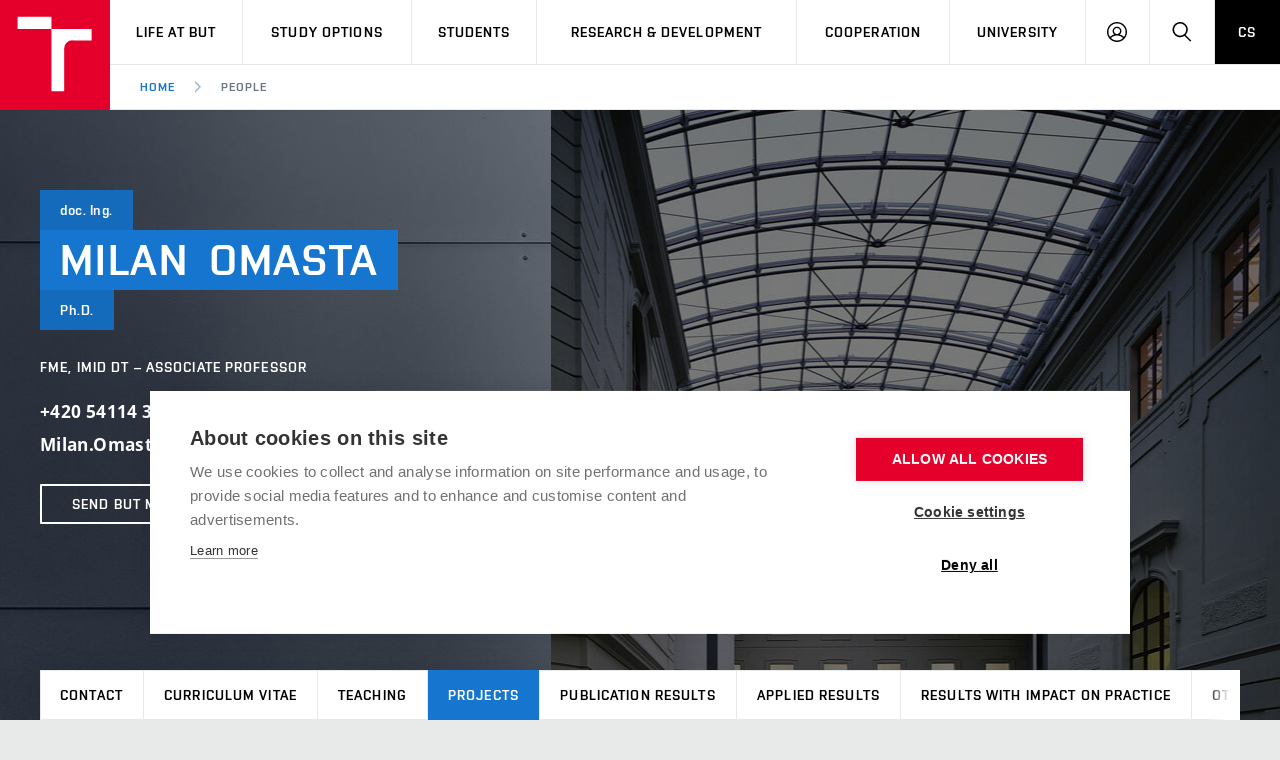

--- FILE ---
content_type: text/html; charset=utf-8
request_url: https://www.vut.cz/en/people/milan-omasta-85072/projekty
body_size: 10181
content:
<!DOCTYPE HTML>
<html class="no-js" lang="en"><head>
    <script>
        Object.defineProperty(window, 'gl_lang_code', {writable:false, value:'en'});
        Object.defineProperty(window, 'gl_debug', {writable:false, value:false});
        Object.defineProperty(window, 'gl_url_www', {writable:false, value:'https://www.vut.cz/'});
        Object.defineProperty(window, 'gl_cookie_help_status', {writable:false, value:'t2_help_status'});
        if (!window.hasOwnProperty('jstr')) {
            Object.defineProperty(window, 'jstr', {
                writable: false,
                value: function (cs, en) {
                    cs = (typeof cs == 'string' ? cs : (cs && cs.toString ? cs.toString() : '')).trim().replace(/\s+/, ' ');
                    en = (typeof en == 'string' ? en : (en && en.toString ? en.toString() : '')).trim().replace(/\s+/, ' ');
                    return en ? en : (window.jstr_mem && (typeof window.jstr_mem == 'object') && window.jstr_mem[cs] ? window.jstr_mem[cs] : cs);
                }
            });
        }
    </script>

    <script>
window.dataLayer=window.dataLayer||[];
</script>

    <!-- Google Tag Manager -->
<script>(function(w,d,s,l,i){w[l]=w[l]||[];w[l].push({'gtm.start':
new Date().getTime(),event:'gtm.js'});var f=d.getElementsByTagName(s)[0],
j=d.createElement(s),dl=l!='dataLayer'?'&l='+l:'';j.async=true;j.src=
'https://www.googletagmanager.com/gtm.js?id='+i+dl;f.parentNode.insertBefore(j,f);
})(window,document,'script','dataLayer','GTM-WCCFFS');</script>
<!-- End Google Tag Manager -->

    <script>
                        dataLayer.push({
                            'code' : {
                                'v' : '2.2'
                            },
                            'page' : {
                                'currencyCode' : 'CZK',
                                'locale' : 'en',
                                'title' : 'doc. Ing. Milan Omasta, Ph.D. - Projects – BUT',
                                'fullPath' : null
                            },
                            'user' : {
                                'l' :  'out'
                            }
                        });
                        </script>        <meta charset="UTF-8" />
        <meta http-equiv="X-UA-Compatible" content="IE=edge">
        <!--<meta http-equiv="Content-Type" content="text/html;charset=utf-8" />-->
        <!--<meta http-equiv="Content-Language" content="cz">-->
        <title>doc. Ing. Milan Omasta, Ph.D. - Projects – BUT</title>
        <meta name="author" content="CIS VUT">
        
                    <meta name="robots" content="index,follow" />
                    <meta name="googlebot" content="index,follow" />
                
  <link rel="canonical" href="/en/people/milan-omasta-85072/projekty">
        <link rel="icon" href="/i/images/favicon_ostra.ico" type="image/x-icon">
        <link rel="shortcut icon" href="/i/images/favicon_ostra.ico" type="image/x-icon">

        <link rel="apple-touch-icon" href="https://www.vut.cz/i/images/apple-touch-icon.png" />
        <link rel="apple-touch-icon-precomposed" sizes="57x57" href="https://www.vut.cz/i/images/apple-touch-icon-57x57.png" />
        <link rel="apple-touch-icon-precomposed" sizes="72x72" href="https://www.vut.cz/i/images/apple-touch-icon-72x72.png" />
        <link rel="apple-touch-icon-precomposed" sizes="76x76" href="https://www.vut.cz/i/images/apple-touch-icon-76x76.png" />
        <link rel="apple-touch-icon-precomposed" sizes="114x114" href="https://www.vut.cz/i/images/apple-touch-icon-114x114.png" />
        <link rel="apple-touch-icon-precomposed" sizes="120x120" href="https://www.vut.cz/i/images/apple-touch-icon-120x120.png" />
        <link rel="apple-touch-icon-precomposed" sizes="144x144" href="https://www.vut.cz/i/images/apple-touch-icon-144x144.png" />
        <link rel="apple-touch-icon-precomposed" sizes="152x152" href="https://www.vut.cz/i/images/apple-touch-icon-152x152.png" />
        <link rel="apple-touch-icon-precomposed" sizes="180x180" href="https://www.vut.cz/i/images/apple-touch-icon-180x180.png" />

        <!--
        // html 5 unknown
        <meta http-equiv="Content-Script-Type" content="text/javascript">
        <meta http-equiv="Content-Style-Type" content="text/css">
        -->


        <meta name="viewport" content="width=device-width, initial-scale=1.0, minimum-scale=1.0, maximum-scale=1.0, user-scalable=0"><link rel="stylesheet" href="/i/css/portal2018.css?ver=31" media="screen"><link rel="stylesheet" href="/i/css/print.css" media="print">  <link rel="stylesheet" title="Default Skin" media="all" type="text/css" href="/i/assets/base/vutbox/vutbox.css?version=4a7a4e1f246268185c6336e7f746b520a5fdb46d">
  <link rel="stylesheet" title="Default Skin" media="all" type="text/css" href="/i/www_base/css/icomoon/style.css?version=4a7a4e1f246268185c6336e7f746b520a5fdb46d">
  <link rel="stylesheet" title="Default Skin" media="all" type="text/css" href="/i/css/portal2018_vutpath.css?ver=64">
  <link rel="stylesheet" title="Default Skin" media="all" type="text/css" href="/i/assets/base/vutajax/vutajax.css?version=4a7a4e1f246268185c6336e7f746b520a5fdb46d">
  <script src="/i/www_base/js/jstr.js?version=4a7a4e1f246268185c6336e7f746b520a5fdb46d"></script>
  <script src="/i/www_base/lib_www/jquery/jquery-1.12.4.min.js"></script>
  <script src="/i/www_base/lib_www/jquery/jquery-migrate-1.4.1.min.js"></script>
  <script src="/i/assets/base/vutajax/vutajax.pack.js?version=4a7a4e1f246268185c6336e7f746b520a5fdb46d"></script>
  <script src="/i/images/layout_portal2018/js/modernizr.min.js"></script>
  <script src="/i/images/layout_portal2018/js/cookies.js"></script>
            <script>
                (function () {
                    var className = document.documentElement.className;
                    className = className.replace('no-js', 'js');

                    if (window.Cookies.get('fontsLoaded') === 'true') {
                        className += ' fonts-loaded';
                    }

                    document.documentElement.className = className;
                }());
            </script>
        

        <style>
            .alert-ua-yellow {background: #f9dd16; color: #1676d0;}
            .alert-ua-blue {margin-bottom: 0px;}
            .alert-ua-yellow a:hover, .alert-ua-yellow a:visited {color:black}
            .alert-ua-blue a:hover, .alert-ua-blue a:visited {color:black}
        </style>



        </head>
<body>
<!-- Google Tag Manager (noscript) -->
<noscript><iframe src="https://www.googletagmanager.com/ns.html?id=GTM-WCCFFS"
height="0" width="0" style="display:none;visibility:hidden"></iframe></noscript>
<!-- End Google Tag Manager (noscript) --><style>
/* velikost standardniho pisma ve fz-lg jen na vut.cz */
.fz-lg {font-size:14px;}
</style>

<div class="mother">
      <nav class="m-accessibility" id="m-accessibility">
        <p class="vhide">Přístupnostní navigace</p>
        <a title="Přejít k obsahu (Klávesová zkratka: Alt + 2)" accesskey="2" href="#main">Přejít k obsahu</a>
        <span class="hide">|</span>
        <a href="#m-main">Přejít k hlavnímu menu</a>
      </nav>

      <header class="header" role="banner">


        <h1 class="header__logo">
          <a href="/en/" aria-label="Link to the home page">
            <span class="icon-svg icon-svg--symbol print-hide">
              <svg class="icon-svg__svg" xmlns:xlink="https://www.w3.org/1999/xlink">
              
                <use xlink:href="https://www.vut.cz/i/images/layout_portal2018/bg/icons-svg.svg#icon-symbol" x="0" y="0" width="100%" height="100%"></use>
                
              </svg>
            </span>
            
            <span class="header__logo-main " data-timeout="1500">
        <span class="icon-svg icon-svg--logo--en ">
              <svg class="icon-svg__svg" xmlns:xlink="https://www.w3.org/1999/xlink">
              
                <use xlink:href="https://www.vut.cz/i/images/layout_portal2018/bg/icons-svg.svg#icon-logo--en" x="0" y="0" width="100%" height="100%"></use>
              
              </svg>
            </span>

            </span>
            <span class="vhide">VUT</span>
          </a>
        </h1>

        <nav id="m-main" class="m-main m-main--header header__menu" aria-label="Hlavní menu">
          <a href="#" class="m-main__toggle">
            <span class="icon-svg icon-svg--menu m-main__toggle-icon m-main__toggle-icon--open">
              <svg class="icon-svg__svg" xmlns:xlink="https://www.w3.org/1999/xlink">
                <use xlink:href="https://www.vut.cz/i/images/layout_portal2018/bg/icons-svg.svg#icon-menu" x="0" y="0" width="100%" height="100%"></use>
              </svg>
            </span>

            <span class="icon-svg icon-svg--close--sm m-main__toggle-icon m-main__toggle-icon--close">
              <svg class="icon-svg__svg" xmlns:xlink="https://www.w3.org/1999/xlink">
                <use xlink:href="https://www.vut.cz/i/images/layout_portal2018/bg/icons-svg.svg#icon-close--sm" x="0" y="0" width="100%" height="100%"></use>
              </svg>
            </span>

            <span class="m-main__toggle-label">Menu</span>
          </a>

          <ul class="m-main__list m-main__list--main">
            <li class="m-main__item" data-toggle>
              <a href="#" class="m-main__link">Life at BUT</a>
              <a href="#" class="m-main__toggle-sub js-toggle">
                <span class="icon-svg icon-svg--angle-d m-main__toggle-sub-icon">
                  <svg class="icon-svg__svg" xmlns:xlink="https://www.w3.org/1999/xlink">
                    <use xlink:href="https://www.vut.cz/i/images/layout_portal2018/bg/icons-svg.svg#icon-angle-d" x="0" y="0" width="100%" height="100%"></use>
                  </svg>
                </span>

                <span class="vhide">Submenu</span>
              </a>
              <div class="m-main__submenu" data-toggleable>
                <div class="m-sub">
                  <div class="m-sub__col">
                    <ul class="m-sub__list">
                      
      <li class="m-sub__item">
        <a href="/en/life" class="m-sub__link">BUT Ambience</a>
      </li>
      <li class="m-sub__item">
        <a href="/en/life/spaces" class="m-sub__link">Spaces</a>
      </li>
      <li class="m-sub__item">
        <a href="/en/life/dormitories" class="m-sub__link">Dormitories</a>
      </li>
      <li class="m-sub__item">
        <a href="/en/life/refectories" class="m-sub__link">Refectories</a>
      </li>
      <li class="m-sub__item">
        <a href="/en/life/sport" class="m-sub__link">Sport</a>
      </li>
      <li class="m-sub__item">
        <a href="/en/life/brno" class="m-sub__link">Brno</a>
      </li>
      <li class="m-sub__item">
        <a href="/en/life/guide" class="m-sub__link">Practical guide</a>
      </li>
  
                    </ul>
                  </div>
                </div>
              </div>
            </li>


            <li class="m-main__item" data-toggle>
              <a href="#" class="m-main__link">Study Options</a>
              <a href="#" class="m-main__toggle-sub js-toggle">
                <span class="icon-svg icon-svg--angle-d m-main__toggle-sub-icon">
                  <svg class="icon-svg__svg" xmlns:xlink="https://www.w3.org/1999/xlink">
                    <use xlink:href="https://www.vut.cz/i/images/layout_portal2018/bg/icons-svg.svg#icon-angle-d" x="0" y="0" width="100%" height="100%"></use>
                  </svg>
                </span>

                <span class="vhide">Submenu</span>
              </a>
              <div class="m-main__submenu" data-toggleable>
                <div class="m-sub">
                  <div class="m-sub__col">
                    <ul class="m-sub__list">
                      
      <li class="m-sub__item">
        <a href="/en/study-options/join-but" class="m-sub__link">Join BUT</a>
      </li>
      <li class="m-sub__item">
        <a href="/en/study-options" class="m-sub__link">Short-term studies</a>
      </li>
      <li class="m-sub__item">
        <a href="/en/study-options/degree-studies-en" class="m-sub__link">Degree studies in English</a>
      </li>
      <li class="m-sub__item">
        <a href="/en/study-options/degree-studies-cz" class="m-sub__link">Degree studies in Czech</a>
      </li>

  

                    </ul>
                    <p>
                      <a href="/eprihlaska/en" target=_blank class="btn btn--sm">
                        <span class="btn__text">E-application</span>
                      </a>
                    </p>
                  </div>
                </div>
              </div>
            </li>
    

            <li class="m-main__item" data-toggle>
              <a href="#" class="m-main__link">Students</a>
              <a href="#" class="m-main__toggle-sub js-toggle">
                <span class="icon-svg icon-svg--angle-d m-main__toggle-sub-icon">
                  <svg class="icon-svg__svg" xmlns:xlink="https://www.w3.org/1999/xlink">
                    <use xlink:href="https://www.vut.cz/i/images/layout_portal2018/bg/icons-svg.svg#icon-angle-d" x="0" y="0" width="100%" height="100%"></use>
                  </svg>
                </span>
                <span class="vhide">Submenu</span>
              </a>
              <div class="m-main__submenu m-main__submenu--md m-main__submenu-2col" data-toggleable>
                <div class="m-sub">
                  <div class="m-sub__col">
                    <h2 class="m-highlights__title m-highlights__title--upper color-secondary">Studies</h2>
                    <ul class="m-sub__list">
                      
    <li class="m-sub__item">
      <a href="/en/students/courses" class="m-sub__link">Courses</a>
    </li>
    <li class="m-sub__item">
      <a href="/en/students/programmes" class="m-sub__link">Study programmes</a>
    </li>
    <li class="m-sub__item">
      <a href="/en/students/schedule" class="m-sub__link">Academic year schedule</a>
    </li>
    <li class="m-sub__item">
      <a href="/en/students/final-thesis" class="m-sub__link">Final theses</a>
    </li>
    <li class="m-sub__item">
      <a href="/en/students/doctoral" class="m-sub__link">Doctoral Studies</a>
    </li>
  
                    </ul>
                    <h2 class="m-highlights__title m-highlights__title--upper color-secondary">Legislation and regulations</h2>
                    <ul class="m-sub__list">
                      
    <li class="m-sub__item">
      <a href="/en/students/study-regulations" class="m-sub__link">Study Regulations</a>
    </li>
    <li class="m-sub__item">
      <a href="/en/students/gdpr" class="m-sub__link">Personal Data Protection</a>
    </li>
  
                    </ul>
                  </div>
                  <div class="m-sub__col m-sub__col--sub">
                    <h2 class="m-highlights__title m-highlights__title--upper color-secondary">International</h2>
                    <ul class="m-sub__list">
                      
    <li class="m-sub__item">
      <a href="/en/students/going-abroad" class="m-sub__link">Going Abroad</a>
    </li>
    <li class="m-sub__item">
      <a href="/en/students/admission-office" class="m-sub__link">Admission Office</a>
    </li>
    <li class="m-sub__item">
      <a href="/en/students/welcome-week" class="m-sub__link">Welcome week</a>
    </li>
    <li class="m-sub__item">
      <a href="/en/study-options/recognition" class="m-sub__link">Recognition of Foreign Education</a>
    </li>
  
                    </ul>
                    <h2 class="m-highlights__title m-highlights__title--upper color-secondary">Study support</h2>
                    <ul class="m-sub__list">
                      
    <li class="m-sub__item">
      <a href="/en/students/scholarships" class="m-sub__link">Scholarships</a>
    </li>
    <li class="m-sub__item">
      <a href="/en/but/employee-support/social-safety" class="m-sub__link">Social Safety</a>
    </li>
    <li class="m-sub__item">
      <a href="/en/students/entrepreneurship" class="m-sub__link">Entrepreneurship Support</a>
    </li>
  
                    </ul>
                  </div>


                </div>
              </div>
            </li>








            <li class="m-main__item" data-toggle>
              <a href="#" class="m-main__link">Research & Development</a>
              <a href="#" class="m-main__toggle-sub js-toggle">
                  <span class="icon-svg icon-svg--angle-d m-main__toggle-sub-icon">
                      <svg class="icon-svg__svg" xmlns:xlink="https://www.w3.org/1999/xlink">
                        <use xlink:href="https://www.vut.cz/i/images/layout_portal2018/bg/icons-svg.svg#icon-angle-d" x="0" y="0" width="100%" height="100%"></use>
                      </svg>
                  </span>

                  <span class="vhide">Submenu</span>
                </a>
              <div class="m-main__submenu <!--m-main__submenu--lg-->" data-toggleable>
                <div class="m-sub">
                  <div class="m-sub__col">
                    <ul class="m-sub__list">
                      
    <li class="m-sub__item">
      <a href="/en/rad" class="m-sub__link">Research & Development<br> at BUT</a>
    </li>
    <li class="m-sub__item">
      <a href="/en/rad/excellence" class="m-sub__link">Excellence support</a>
    </li>
    <li class="m-sub__item">
      <a href="/en/rad/international-scientific-advisory-board" class="m-sub__link">International Scientific Advisory Board</a>
    </li>
    <li class="m-sub__item">
      <a href="/en/rad/quality-assurance" class="m-sub__link">Research quality assurance system</a>
    </li>
    <li class="m-sub__item">
      <a href="/en/rad/infrastructure" class="m-sub__link">Research infrastructures</a>
    </li>
    <li class="m-sub__item">
      <a href="/en/rad/transfer" class="m-sub__link">Knowledge Transfer</a>
    </li>
    <li class="m-sub__item">
      <a href="/en/rad/openscience" class="m-sub__link">Open Science</a>
    </li>
    <li class="m-sub__item">
      <a href="/en/rad/projects" class="m-sub__link">Projects</a>
    </li>
    <li class="m-sub__item">
      <a href="/en/rad/projects/sf" class="m-sub__link">Projects from Structural Funds</a>
    </li>
    <li class="m-sub__item">
      <a href="/en/rad/specific-research" class="m-sub__link">Specific University Research</a>
    </li>

  
                    </ul>
                  </div>
                </div>
              </div>
            </li>





            <li class="m-main__item" data-toggle>
              <a href="#" class="m-main__link">Cooperation</a>
              <a href="#" class="m-main__toggle-sub js-toggle">
                  <span class="icon-svg icon-svg--angle-d m-main__toggle-sub-icon">
                    <svg class="icon-svg__svg" xmlns:xlink="https://www.w3.org/1999/xlink">
                      <use xlink:href="https://www.vut.cz/i/images/layout_portal2018/bg/icons-svg.svg#icon-angle-d" x="0" y="0" width="100%" height="100%"></use>
                    </svg>
                  </span>

                  <span class="vhide">Submenu</span>
                </a>
              <div class="m-main__submenu" data-toggleable>
                <div class="m-sub">
                  <div class="m-sub__col">
                    <ul class="m-sub__list">
                      
    <li class="m-sub__item">
      <a href="/en/cooperation" class="m-sub__link">Cooperation with corporate sector</a>
    </li>
    <li class="m-sub__item">
      <a href="/en/cooperation/welcome-service" class="m-sub__link">Welcome Service</a>
    </li>
    <li class="m-sub__item">
      <a href="/en/cooperation/staff-week" class="m-sub__link">International Staff Week</a>
    </li>
    <li class="m-sub__item">
      <a href="/en/cooperation/international-agreements" class="m-sub__link">International Agreements</a>
    </li>
    <li class="m-sub__item">
      <a href="/en/cooperation/university-networks" class="m-sub__link">University Networks</a>
    </li>



  
                    </ul>
                  </div>
                </div>
              </div>
            </li>
            
            <li class="m-main__item" data-toggle>
              <a href="#" class="m-main__link">University</a>
              <a href="#" class="m-main__toggle-sub js-toggle">
                  <span class="icon-svg icon-svg--angle-d m-main__toggle-sub-icon">
                    <svg class="icon-svg__svg" xmlns:xlink="https://www.w3.org/1999/xlink">
                      <use xlink:href="https://www.vut.cz/i/images/layout_portal2018/bg/icons-svg.svg#icon-angle-d" x="0" y="0" width="100%" height="100%"></use>
                    </svg>
                  </span>

                  <span class="vhide">Submenu</span>
                </a>
              <div class="m-main__submenu m-main__submenu--md m-main__submenu-4col submenu-col--sub__visible" data-toggleable>
                <div class="m-sub">
                  <div class="m-sub__col">
                    <h2 class="m-highlights__title m-highlights__title--upper color-secondary">University</h2>
                    <ul class="m-sub__list">
                      
    <li class="m-sub__item">
      <a href="/en/but/profile" class="m-sub__link">University profile</a>
    </li>
    <ul>
      <li class="m-sub__item">
        <a href="/en/sustainability" class="m-sub__link">Sustainable university</a>
      </li>
      <li class="m-sub__item">
        <a href="/en/contribute" class="m-sub__link">Entrepreneurial University / ContriBUTe</a>
      </li>
      <li class="m-sub__item">
        <a href="/en/safe-university" class="m-sub__link">Safe University</a>
      </li>
    </ul>
    <li class="m-sub__item">
      <a href="/en/but/structure" class="m-sub__link">Organization Structure</a>
    </li>

  
                    </ul>
                    <h2 class="m-highlights__title m-highlights__title--upper color-secondary">Legal and public information</h2>
                    <ul class="m-sub__list">
                      
    <li class="m-sub__item">
      <a href="/en/board" class="m-sub__link">Official notice board</a>
    </li>
    <li class="m-sub__item">
      <a href="/en/but/gdpr" class="m-sub__link">Personal Data Protection</a>
    </li>
  
                    </ul>
                  </div>
                  <div class="m-sub__col m-sub__col--sub">
                    <h2 class="m-highlights__title m-highlights__title--upper color-secondary">Career and work environment</h2>
                    <ul class="m-sub__list">
                      
    <li class="m-sub__item">
      <a href="/en/board/jobs" class="m-sub__link">Career at BUT</a>
    </li>
    <li class="m-sub__item">
      <a href="/en/but/employee-support" class="m-sub__link">Support and development of employees and students</a>
    </li>
    <ul>
      <li class="m-sub__item">
        <a href="/en/but/employee-support/equal-opportunities" class="m-sub__link">Equal opportunities</a>
      </li>
      <li class="m-sub__item">
        <a href="/en/but/employee-support/social-safety" class="m-sub__link">Social Safety</a>
      </li>
      <li class="m-sub__item">
        <a href="/en/but/employee-support/hr-award" class="m-sub__link">HR Award</a>
      </li>
    </ul>
  
                    </ul>
                    <h2 class="m-highlights__title m-highlights__title--upper color-secondary">Other</h2>
                    <ul class="m-sub__list">
                      
    <li class="m-sub__item">
      <a href="/en/but/contacts" class="m-sub__link">Contacts</a>
    </li>
    <li class="m-sub__item">
      <a href="/en/but/media" class="m-sub__link">Media</a>
    </li>
    <li class="m-sub__item">
      <a href="https://www.vutalumni.cz/en" target=_blank class="m-sub__link link-ext">Alumni</a>
    </li>
  
                    </ul>
                  </div>
                  <div class="m-sub__col m-sub__col--sub">
                    <div class="m-highlights">
                      <h2 class="m-highlights__title m-highlights__title--upper">Faculties and university institutes</h2>
                      <ul class="m-highlights__list m-highlights__list--compact">
                        <li class="m-highlights__item">
                          <a href="https://www.fce.vutbr.cz/en" target=_blank class="m-highlights__link link-ext">
                              Faculty of Civil Engineering
                          </a>
                        </li>
                        <li class="m-highlights__item">
                          <a href="https://www.fme.vutbr.cz/en" target=_blank class="m-highlights__link link-ext">
                              Faculty of Mechanical Engineering
                          </a>
                        </li>
                        <li class="m-highlights__item">
                          <a href="https://www.fekt.vut.cz/en/home" target=_blank class="m-highlights__link link-ext">
                              Faculty of Electrical Engineering and Communication
                          </a>
                        </li>
                        <li class="m-highlights__item">
                          <a href="https://www.fa.vutbr.cz/default.aspx?lang=en" target=_blank class="m-highlights__link link-ext">
                              Faculty of Architecture
                          </a>
                        </li>
                        <li class="m-highlights__item">
                          <a href="https://www.fch.vut.cz/en/" target=_blank class="m-highlights__link link-ext">
                              Faculty of Chemistry
                          </a>
                        </li>
                        <li class="m-highlights__item">
                          <a href="https://www.fbm.vutbr.cz/en/" target=_blank class="m-highlights__link link-ext">
                              Faculty of Business and Management
                          </a>
                        </li>
                        <li class="m-highlights__item">
                          <a href="https://www.favu.vut.cz/EN/" target=_blank class="m-highlights__link link-ext">
                              Faculty of Fine Arts
                          </a>
                        </li>
                        <li class="m-highlights__item">
                          <a href="https://www.fit.vut.cz/.en" target=_blank class="m-highlights__link link-ext">
                              Faculty of Information Technology
                          </a>
                        </li>
                      </ul>
                      <ul class="m-highlights__list m-highlights__list--compact">
                          <li class="m-highlights__item">
                            <a href="https://www.vut.cz/en/usi" target=_blank class="m-highlights__link link-ext">
                                Institute of Forensic Engineering  
                            </a>
                          </li>
                          <li class="m-highlights__item">
                            <a href="https://www.cesa.vut.cz/en/" target=_blank class="m-highlights__link link-ext">
                                Centre of Sports Activities
                            </a>
                          </li>
                          <li class="m-highlights__item">
                            <a href="https://www.ceitec.eu" target=_blank class="m-highlights__link link-ext">
                                Central European Institute of Technology (CEITEC BUT)
                            </a>
                          </li>
                        </ul>
                    </div>
                  </div>
                  <div class="m-sub__col m-sub__col--sub">
                    <div class="m-highlights">
                      <h2 class="m-highlights__title m-highlights__title--upper">Parts</h2>
                      <ul class="m-highlights__list m-highlights__list--compact">
                        <li class="m-highlights__item">
                          <a href="https://www.vut.cz/en/cis" target=_blank class="m-highlights__link link-ext">
                              Centre of Information Services
                          </a>
                        </li>
                        <li class="m-highlights__item">
                          <a href="https://www.cvp.vut.cz/en" target=_blank class="m-highlights__link link-ext">
                              Education and Counseling Center
                          </a>
                        </li>
                        <li class="m-highlights__item">
                          <a href="https://www.kam.vutbr.cz/english/" target=_blank class="m-highlights__link link-ext">
                              Halls of Residence and Dining Services
                          </a>
                        </li>
                        <li class="m-highlights__item">
                          <a href="https://www.vut.cz/vutium" target=_blank class="m-highlights__link link-ext">
                              VUTIUM Press
                          </a>
                        </li>
                        <li class="m-highlights__item">
                          <a href="https://www.vut.cz/en/uk" target=_blank class="m-highlights__link link-ext">
                              Central Library
                          </a>
                        </li>
                        <li class="m-highlights__item">
                          <a href="https://czechsemiconductorcentre.cz/" target=_blank class="m-highlights__link link-ext">
                              Czech Semiconductor Centre
                          </a>
                        </li>
                        <li class="m-highlights__item">
                          <a href="https://www.vut.cz/en/but/structure/rectorate" class="m-highlights__link">
                              Rectorate
                          </a>
                        </li>
                      </ul>
                    </div>
                </div>
              </div>
            </li>
            <li class="m-main__item hide--t hide--d">
          <a href="/lide/milan-omasta-85072" class="m-main__link m-main__link--lang">CS</a>
            </li>
          </ul>

          <ul class="m-main__list m-main__list--side">
          
            <li class="m-main__item">
                <a href="/en/intra" class="m-main__link m-main__link--icon js-user-menu">
                    <span class="icon-svg icon-svg--user m-main__icon">
                    <svg class="icon-svg__svg" xmlns:xlink="https://www.w3.org/1999/xlink">
                        <use xlink:href="https://www.vut.cz/i/images/layout_portal2018/bg/icons-svg.svg#icon-user" x="0" y="0" width="100%" height="100%"></use>
                    </svg>
                </span>
                <span class="vhide">Log in</span>

                </a>
                <div class="m-main__submenu m-main__submenu--m">
                    <div class="m-sub">
                        <div class="m-sub__col">
                            <h2 class="h4">Log in</h2>
                             <ul class="m-sub__list">
                                <li class="m-sub__item">
                                    <a href="/en/login/people?fdkey=DD8OZaaHh1/milan-omasta-85072" class="m-sub__link">BUT Web</a>
                                </li>
                                <li class="m-sub__item">
                                    <a href="/en/intra" class="m-sub__link">Intraportal</a>
                                </li>
                                <li class="m-sub__item">
                                    <a href="/studis" class="m-sub__link">Studis</a>
                                </li>
                                <li class="m-sub__item">
                                    <a href="/teacher/2" class="m-sub__link">Teacher</a>
                                </li>
                                <li class="m-sub__item">
                                    <a href="/vavis" class="m-sub__link">Vavis</a>
                                </li>
                                <li class="m-sub__item">
                                    <a href="https://moodle.vut.cz" class="m-sub__link">Elearning</a>
                                </li>
                                
                            </ul>
                        </div>
                    </div>
                </div>
            </li>
    
            <li class="m-main__item">
              <a href="#f-search" class="m-main__link m-main__link--icon js-toggle" id="f-search-trigger">
                <span class="icon-svg icon-svg--search m-main__icon">
  <svg class="icon-svg__svg" xmlns:xlink="https://www.w3.org/1999/xlink">
    <use xlink:href="https://www.vut.cz/i/images/layout_portal2018/bg/icons-svg.svg#icon-search" x="0" y="0" width="100%" height="100%"></use>
  </svg>
</span>

                <span class="vhide">Search</span>
              </a>
            </li>
            <li class="m-main__item hide--m">
              <a href="/lide/milan-omasta-85072" class="m-main__link m-main__link--lang">CS</a>
            </li>
          </ul>
        </nav>

        
        <div class="header__search">
          <form action="/en/search/" id="f-search" class="f-search" role="search">
            <p class="inp inp--group inp--group--m mb0">
              <label for="f-search__search" class="vhide">Search</label>
              <span class="inp__fix inp__fix--btn-icon">
                <input type=hidden name=hact value=hledat>
                <input type="text" class="inp__text inp__text--lg inp__text--flat" id="f-search__search"  maxlength="90" name="htxt" placeholder="Search" data-focus>
                <button class="btn btn--lg btn--icon-only btn--blank inp__btn-icon" type="submit">
                  <span class="btn__text">
                    <span class="vhide">Search</span>
                    <span class="icon-svg icon-svg--search btn__icon">
  <svg class="icon-svg__svg" xmlns:xlink="https://www.w3.org/1999/xlink">
    <use xlink:href="https://www.vut.cz/i/images/layout_portal2018/bg/icons-svg.svg#icon-search" x="0" y="0" width="100%" height="100%"></use>
  </svg>
</span>

                  </span>
                </button>
              </span>
              <span class="inp__btn">
                <a href="#f-search" class="btn btn--lg btn--secondary btn--icon-only js-toggle">
                  <span class="btn__text">
                    <span class="vhide">Close</span>
                    <span class="icon-svg icon-svg--close btn__icon">
  <svg class="icon-svg__svg" xmlns:xlink="https://www.w3.org/1999/xlink">
    <use xlink:href="https://www.vut.cz/i/images/layout_portal2018/bg/icons-svg.svg#icon-close" x="0" y="0" width="100%" height="100%"></use>
  </svg>
</span>

                  </span>
                </a>
              </span>
            </p>
          </form>
        </div>

<nav id="m-breadcrumb" class="m-breadcrumb header__breadcrumb" aria-label="Breadcrumb navigation"><a href="#" class="m-breadcrumb__nav m-breadcrumb__nav--prev">
						<span class="icon-svg icon-svg--angle-l m-breadcrumb__nav-icon">
	<svg class="icon-svg__svg" xmlns:xlink="http://www.w3.org/1999/xlink">
		<use xlink:href="https://www.vut.cz/i/images/layout_portal2018/bg/icons-svg.svg#icon-angle-l" x="0" y="0" width="100%" height="100%"></use>
	</svg>
</span>
					</a><div class="m-breadcrumb__wrap"><ol class="m-breadcrumb__list"><li class="m-breadcrumb__item"><a href="/en/" class="m-breadcrumb__link">Home</a></li><li class="m-breadcrumb__item"><span class="icon-svg icon-svg--angle-r m-breadcrumb__separator">
                            <svg class="icon-svg__svg" xmlns:xlink="http://www.w3.org/1999/xlink">
                                <use xlink:href="https://www.vut.cz/i/images/layout_portal2018/bg/icons-svg.svg#icon-angle-r" x="0" y="0" width="100%" height="100%"></use>
                            </svg>
                         </span><a href="#" aria-current="page" class="m-breadcrumb__link">People</a></li></ol></div><a href="#" class="m-breadcrumb__nav m-breadcrumb__nav--next">
						<span class="icon-svg icon-svg--angle-r m-breadcrumb__nav-icon">
	<svg class="icon-svg__svg" xmlns:xlink="http://www.w3.org/1999/xlink">
		<use xlink:href="https://www.vut.cz/i/images/layout_portal2018/bg/icons-svg.svg#icon-angle-r" x="0" y="0" width="100%" height="100%"></use>
	</svg>
</span>

					</a></nav></header>
    <main id="main" class="main" role="main">
<div class="b-profile"><div class="b-profile__head"><div class="b-profile__info holder holder--lg"><div class="b-profile__title"><p class="title title--xs title--secondary-darken"><span class="title__item">doc. Ing.</span></p><h1 class="title title--secondary"><span class="title__item">Milan </span><span class="title__item">Omasta </span></h1><p class="title title--xs title--secondary-darken"><span class="title__item">Ph.D.</span></p></div><p class="b-profile__position font-secondary">FME, IMID DT – Associate professor</p><p class="b-profile__contact"><span>+420 54114 3323</span><br /><span>Milan.Omasta@vut.cz</span><br /></p><p><a href="/intra/vut-zpravy/?action=nova&amp;komu=85072&amp;jmeno_osoby=Omasta Milan, doc. Ing., Ph.D. (85072)" class="btn btn--sm btn--outline btn--white"><span class="btn__text">Send BUT message</span></a></p></div><div class="zkratkafme b-profile__img holder holder--lg b-profile__img--inner" style="background-image: url('/i/images/layout_portal2018/img/bg/fakulty/re_profile_bg.jpg');"><img src="/www_base/fotka_2018_new.php?perid=85072&amp;foto_hash=31cb7283ba2b2a8885838a0a30fce0a3363f42da&amp;t=2&amp;s=8&amp;blank-avatar=1&amp;jen_profi=1" alt="doc. Ing. Milan Omasta, Ph.D." width="354" height="452" />
</div></div><div class="b-profile__nav"><nav class="m-main m-main--sub m-main--bd m-main--primary" id="navigace-vizitka" aria-label="Submenu" role="navigation"><div class="m-main__wrap"><ul class="m-main__list" role="navigation"><li class="m-main__item"><a href="/en/people/milan-omasta-85072#navigace-vizitka" class="m-main__link m-main__link--sm">Contact</a></li><li class="m-main__item"><a href="/en/people/milan-omasta-85072/zivotopis#navigace-vizitka" class="m-main__link m-main__link--sm">Curriculum vitae</a></li><li class="m-main__item"><a href="/en/people/milan-omasta-85072/vyuka#navigace-vizitka" class="m-main__link m-main__link--sm">Teaching</a></li><li class="m-main__item"><a href="/en/people/milan-omasta-85072/projekty#navigace-vizitka" class="m-main__link m-main__link--sm" aria-selected="true">Projects</a></li><li class="m-main__item"><a href="/en/people/milan-omasta-85072/publikacni-vysledky#navigace-vizitka" class="m-main__link m-main__link--sm">Publication results</a></li><li class="m-main__item"><a href="/en/people/milan-omasta-85072/aplikovane-vysledky#navigace-vizitka" class="m-main__link m-main__link--sm">Applied results</a></li><li class="m-main__item"><a href="/en/people/milan-omasta-85072/praxe-vysledky#navigace-vizitka" class="m-main__link m-main__link--sm">Results with impact on practice</a></li><li class="m-main__item"><a href="/en/people/milan-omasta-85072/vysledky-ostatni#navigace-vizitka" class="m-main__link m-main__link--sm">Other</a></li></ul></div></nav></div><div class="b-profile__body"><div id="projekty" role="tabpanel"><div class="grid grid--bd"><div class="grid__cell size--t-5-12 size--4-12 holder holder--lg b-profile__content"><h2 class="h1 text-uppercase">Projects</h2></div><div class="grid__cell size--t-7-12 size--8-12 holder holder--lg b-profile__content"><ul class="list-timeline"><li class="list-timeline__item"><p class="list-timeline__date font-secondary">2026</p><p>Hybridní ložiska pro novou generaci vysoce výkonných bezpilotních prostředků, zahájení: 01.01.2026, ukončení: 30.06.2028<br /><a href="/en/rad/projects/detail/37666" class="color-secondary font-bold">Detail</a></p></li><li class="list-timeline__item"><p class="list-timeline__date font-secondary">2023</p><p>Studium mazacích filmů za podmínek superlubricity, zahájení: 01.03.2023, ukončení: 28.02.2026<br /><a href="/en/rad/projects/detail/35029" class="color-secondary font-bold">Detail</a></p><p><b>FW06010012</b>, Výzkum a vývoj systému pro řízení tření mezi kolem a kolejnicí pomocí tuhých modifikátorů, zahájení: 01.01.2023, ukončení: 31.12.2025<br /><a href="/en/rad/projects/detail/34419" class="color-secondary font-bold">Detail</a></p><p><b>TN02000054</b>, Fast Change of Mobility GHG Emissions (FACME), zahájení: 01.01.2023, ukončení: 30.06.2026<br /><a href="/en/rad/projects/detail/35176" class="color-secondary font-bold">Detail</a></p></li><li class="list-timeline__item"><p class="list-timeline__date font-secondary">2022</p><p>Transformace formy a obsahu vzdělávání na Vysokém učení technickém v Brně, zahájení: 01.04.2022, ukončení: 31.12.2024<br /><a href="/en/rad/projects/detail/34016" class="color-secondary font-bold">Detail</a></p></li><li class="list-timeline__item"><p class="list-timeline__date font-secondary">2021</p><p><b>EG20_321/0025198</b>, Sdružená palubní jednotka pro bezvzduchové mazání hlavy kolejnice, zahájení: 01.03.2021, ukončení: 31.05.2023<br /><a href="/en/rad/projects/detail/32598" class="color-secondary font-bold">Detail</a></p></li><li class="list-timeline__item"><p class="list-timeline__date font-secondary">2020</p><p>Studium tribologických vlastností náhrad malých kloubů, zahájení: 01.03.2020, ukončení: 28.02.2023<br /><a href="/en/rad/projects/detail/31822" class="color-secondary font-bold">Detail</a></p></li><li class="list-timeline__item"><p class="list-timeline__date font-secondary">2019</p><p><b>LTACH19001</b>, Klíčové technologie a strategie pro řízení tření mezi kolem a kolejnicí v kolejové dopravě, zahájení: 01.06.2019, ukončení: 31.12.2021<br /><a href="/en/rad/projects/detail/30537" class="color-secondary font-bold">Detail</a></p><p><b>TN01000071</b>, Národní centrum kompetence Mechatroniky a chytrých technologií pro strojírenství (NCK MESTEC), zahájení: 01.01.2019, ukončení: 30.04.2022<br /><a href="/en/rad/projects/detail/30069" class="color-secondary font-bold">Detail</a></p><p><b>TH04010034</b>, Prediktivní systém ochrany trolejových vedení proti extrémním klimatickým podmínkám, zahájení: 01.01.2019, ukončení: 30.06.2022<br /><a href="/en/rad/projects/detail/29831" class="color-secondary font-bold">Detail</a></p><p><b>8JCH1042</b>, Friction management jako řešení pro redukci hluku a opotřebení v kolejové dopravě, zahájení: 01.01.2019, ukončení: 31.12.2021<br /><a href="/en/rad/projects/detail/30152" class="color-secondary font-bold">Detail</a></p></li><li class="list-timeline__item"><p class="list-timeline__date font-secondary">2018</p><p><b>TJ01000427</b>, Vývoj stacionární jednotky pro snížení hluku z kolejové dopravy, zahájení: 01.01.2018, ukončení: 31.12.2019<br /><a href="/en/rad/projects/detail/28903" class="color-secondary font-bold">Detail</a></p></li><li class="list-timeline__item"><p class="list-timeline__date font-secondary">2017</p><p>Studium vlivu reologie maziv v elastohydrodynamicky mazaných kontaktech, zahájení: 01.03.2017, ukončení: 29.02.2020<br /><a href="/en/rad/projects/detail/28558" class="color-secondary font-bold">Detail</a></p></li><li class="list-timeline__item"><p class="list-timeline__date font-secondary">2016</p><p><b>FV10474</b>, Výzkum a vývoj proaktivně řízených systémů mazání., zahájení: 01.10.2016, ukončení: 31.03.2020<br /><a href="/en/rad/projects/detail/26853" class="color-secondary font-bold">Detail</a></p><p>Rail Infrastructure System Engineering Network (RISEN), zahájení: 01.04.2016, ukončení: 30.09.2021<br /><a href="/en/rad/projects/detail/26273" class="color-secondary font-bold">Detail</a></p></li><li class="list-timeline__item"><p class="list-timeline__date font-secondary">2013</p><p>Studium tribologických aspektů kontaktu kola a kolejnice s ohledem na nedostatečnou distribuci maziva., zahájení: 01.01.2013, ukončení: 31.12.2013<br /><a href="/en/rad/projects/detail/23870" class="color-secondary font-bold">Detail</a></p></li><li class="list-timeline__item"><p class="list-timeline__date font-secondary">2012</p><p>Studium utváření mazacích filmů za podmínek nedostatečného zásobování kontaktu mazivem, zahájení: 01.01.2012, ukončení: 31.12.2012<br /><a href="/en/rad/projects/detail/23120" class="color-secondary font-bold">Detail</a></p></li><li class="list-timeline__item"><p class="list-timeline__date font-secondary">2011</p><p>Studium mechanizmů utváření mazacího filmu za podmínek různé orientace vektorů rychlostí třecích povrchů.
, zahájení: 01.01.2011, ukončení: 31.12.2011<br /><a href="/en/rad/projects/detail/22149" class="color-secondary font-bold">Detail</a></p><p>Vliv reologie na mazání reálných kontaktů, zahájení: 01.01.2011, ukončení: 31.12.2011<br /><a href="/en/rad/projects/detail/21521" class="color-secondary font-bold">Detail</a></p><p>Vliv povrchových nerovností na utváření mazacího filmu, zahájení: 01.01.2011, ukončení: 31.12.2013<br /><a href="/en/rad/projects/detail/22165" class="color-secondary font-bold">Detail</a></p></li><li class="list-timeline__item"><p class="list-timeline__date font-secondary">2010</p><p>Cílená modifikace topografie strojních součástí, zahájení: 01.01.2010, ukončení: 31.12.2010<br /><a href="/en/rad/projects/detail/21113" class="color-secondary font-bold">Detail</a></p><p>Studium tenkých mazacích filmu s využitím 3D optické profilometrie, zahájení: 01.01.2010, ukončení: 31.12.2010<br /><a href="/en/rad/projects/detail/20970" class="color-secondary font-bold">Detail</a></p><p>Vliv cílené modifikace topografie třecích povrchů na utváření mazacích filmů, zahájení: 01.01.2010, ukončení: 31.12.2010<br /><a href="/en/rad/projects/detail/20948" class="color-secondary font-bold">Detail</a></p></li></ul></div></div></div></div></div>
    </main>

      <footer class="footer" role="contentinfo">


        <div class="footer__group pt0--m pb0--m pt40--t pt55 pb40 holder holder--lg">
          <div class="grid">
            <div class="grid__cell size--t-4-12 size--2-12 mb40--t" data-toggle>
              <h2 class="footer__title js-toggle">Life at BUT
                <span class="icon-svg icon-svg--angle-d footer__title-icon">
                  <svg class="icon-svg__svg" xmlns:xlink="https://www.w3.org/1999/xlink">
                    <use xlink:href="https://www.vut.cz/i/images/layout_portal2018/bg/icons-svg.svg#icon-angle-d" x="0" y="0" width="100%" height="100%"></use>
                  </svg>
                </span>
              </h2>
              <div class="footer__more" data-toggleable="" style="">
                <ul class="footer__list">
                
      <li class="footer__item">
        <a href="/en/life" class="footer__link">BUT Ambience</a>
      </li>
      <li class="footer__item">
        <a href="/en/life/spaces" class="footer__link">Spaces</a>
      </li>
      <li class="footer__item">
        <a href="/en/life/dormitories" class="footer__link">Dormitories</a>
      </li>
      <li class="footer__item">
        <a href="/en/life/refectories" class="footer__link">Refectories</a>
      </li>
      <li class="footer__item">
        <a href="/en/life/sport" class="footer__link">Sport</a>
      </li>
      <li class="footer__item">
        <a href="/en/life/brno" class="footer__link">Brno</a>
      </li>
      <li class="footer__item">
        <a href="/en/life/guide" class="footer__link">Practical guide</a>
      </li>
  
                </ul>
              </div>
            </div>

            <div class="grid__cell size--t-4-12 size--2-12 mb40--t" data-toggle>
              <h2 class="footer__title js-toggle">Study options
                <span class="icon-svg icon-svg--angle-d footer__title-icon">
                  <svg class="icon-svg__svg" xmlns:xlink="https://www.w3.org/1999/xlink">
                    <use xlink:href="https://www.vut.cz/i/images/layout_portal2018/bg/icons-svg.svg#icon-angle-d" x="0" y="0" width="100%" height="100%"></use>
                  </svg>
                </span>
              </h2>
              <div class="footer__more" data-toggleable="" style="">
                <ul class="footer__list">
                  
      <li class="footer__item">
        <a href="/en/study-options/join-but" class="footer__link">Join BUT</a>
      </li>
      <li class="footer__item">
        <a href="/en/study-options" class="footer__link">Short-term studies</a>
      </li>
      <li class="footer__item">
        <a href="/en/study-options/degree-studies-en" class="footer__link">Degree studies in English</a>
      </li>
      <li class="footer__item">
        <a href="/en/study-options/degree-studies-cz" class="footer__link">Degree studies in Czech</a>
      </li>

  
                  <li class="footer__item">
                    <a href="https://www.vut.cz/eprihlaska/en" target=_blank class="footer__link">E-application</a>
                  </li>
                </ul>
              </div>
            </div>
    

            <div class="grid__cell size--t-4-12 size--2-12 mb40--t" data-toggle="">
              <h2 class="footer__title js-toggle">Students
                <span class="icon-svg icon-svg--angle-d footer__title-icon">
                  <svg class="icon-svg__svg" xmlns:xlink="https://www.w3.org/1999/xlink">
                    <use xlink:href="https://www.vut.cz/i/images/layout_portal2018/bg/icons-svg.svg#icon-angle-d" x="0" y="0" width="100%" height="100%"></use>
                  </svg>
                </span>
              </h2>
              <div class="footer__more" data-toggleable="" style="">
                <ul class="footer__list">
                  
    <li class="footer__item">
      <a href="/en/students/courses" class="footer__link">Courses</a>
    </li>
    <li class="footer__item">
      <a href="/en/students/programmes" class="footer__link">Study programmes</a>
    </li>
    <li class="footer__item">
      <a href="/en/students/schedule" class="footer__link">Academic year schedule</a>
    </li>
    <li class="footer__item">
      <a href="/en/students/final-thesis" class="footer__link">Final theses</a>
    </li>
    <li class="footer__item">
      <a href="/en/students/doctoral" class="footer__link">Doctoral Studies</a>
    </li>
  
                </ul>
              </div>
              <div class="footer__more" data-toggleable="" style="">
                <ul class="footer__list">
                  
    <li class="footer__item">
      <a href="/en/students/study-regulations" class="footer__link">Study Regulations</a>
    </li>
    <li class="footer__item">
      <a href="/en/students/gdpr" class="footer__link">Personal Data Protection</a>
    </li>
  
                </ul>
              </div>
              <div class="footer__more" data-toggleable="" style="">
                <ul class="footer__list">
                  
    <li class="footer__item">
      <a href="/en/students/going-abroad" class="footer__link">Going Abroad</a>
    </li>
    <li class="footer__item">
      <a href="/en/students/admission-office" class="footer__link">Admission Office</a>
    </li>
    <li class="footer__item">
      <a href="/en/students/welcome-week" class="footer__link">Welcome week</a>
    </li>
    <li class="footer__item">
      <a href="/en/study-options/recognition" class="footer__link">Recognition of Foreign Education</a>
    </li>
  
                </ul>
              </div>
              <div class="footer__more" data-toggleable="" style="">
                <ul class="footer__list">
                  
    <li class="footer__item">
      <a href="/en/students/scholarships" class="footer__link">Scholarships</a>
    </li>
    <li class="footer__item">
      <a href="/en/but/employee-support/social-safety" class="footer__link">Social Safety</a>
    </li>
    <li class="footer__item">
      <a href="/en/students/entrepreneurship" class="footer__link">Entrepreneurship Support</a>
    </li>
  
                </ul>
              </div>
            </div>

            <div class="grid__cell size--t-4-12 size--2-12" data-toggle>
              <h2 class="footer__title js-toggle">Research & Development
                <span class="icon-svg icon-svg--angle-d footer__title-icon">
                  <svg class="icon-svg__svg" xmlns:xlink="https://www.w3.org/1999/xlink">
                    <use xlink:href="https://www.vut.cz/i/images/layout_portal2018/bg/icons-svg.svg#icon-angle-d" x="0" y="0" width="100%" height="100%"></use>
                  </svg>
                </span>
              </h2>
              <div class="footer__more" data-toggleable="" style="">
                <ul class="footer__list">
                  
    <li class="footer__item">
      <a href="/en/rad" class="footer__link">Research & Development<br> at BUT</a>
    </li>
    <li class="footer__item">
      <a href="/en/rad/excellence" class="footer__link">Excellence support</a>
    </li>
    <li class="footer__item">
      <a href="/en/rad/international-scientific-advisory-board" class="footer__link">International Scientific Advisory Board</a>
    </li>
    <li class="footer__item">
      <a href="/en/rad/quality-assurance" class="footer__link">Research quality assurance system</a>
    </li>
    <li class="footer__item">
      <a href="/en/rad/infrastructure" class="footer__link">Research infrastructures</a>
    </li>
    <li class="footer__item">
      <a href="/en/rad/transfer" class="footer__link">Knowledge Transfer</a>
    </li>
    <li class="footer__item">
      <a href="/en/rad/openscience" class="footer__link">Open Science</a>
    </li>
    <li class="footer__item">
      <a href="/en/rad/projects" class="footer__link">Projects</a>
    </li>
    <li class="footer__item">
      <a href="/en/rad/projects/sf" class="footer__link">Projects from Structural Funds</a>
    </li>
    <li class="footer__item">
      <a href="/en/rad/specific-research" class="footer__link">Specific University Research</a>
    </li>

  
                </ul>
              </div>
            </div>


            <div class="grid__cell size--t-4-12 size--2-12" data-toggle>
              <h2 class="footer__title js-toggle">Cooperation
                <span class="icon-svg icon-svg--angle-d footer__title-icon">
                  <svg class="icon-svg__svg" xmlns:xlink="https://www.w3.org/1999/xlink">
                    <use xlink:href="https://www.vut.cz/i/images/layout_portal2018/bg/icons-svg.svg#icon-angle-d" x="0" y="0" width="100%" height="100%"></use>
                  </svg>
                </span>
              </h2>
              <div class="footer__more" data-toggleable="" style="">
                <ul class="footer__list">
                  
    <li class="footer__item">
      <a href="/en/cooperation" class="footer__link">Cooperation with corporate sector</a>
    </li>
    <li class="footer__item">
      <a href="/en/cooperation/welcome-service" class="footer__link">Welcome Service</a>
    </li>
    <li class="footer__item">
      <a href="/en/cooperation/staff-week" class="footer__link">International Staff Week</a>
    </li>
    <li class="footer__item">
      <a href="/en/cooperation/international-agreements" class="footer__link">International Agreements</a>
    </li>
    <li class="footer__item">
      <a href="/en/cooperation/university-networks" class="footer__link">University Networks</a>
    </li>



  
                </ul>
              </div>
            </div>
         
            <div class="grid__cell size--t-4-12 size--2-12" data-toggle>
              <h2 class="footer__title js-toggle">University
                <span class="icon-svg icon-svg--angle-d footer__title-icon">
                  <svg class="icon-svg__svg" xmlns:xlink="https://www.w3.org/1999/xlink">
                    <use xlink:href="https://www.vut.cz/i/images/layout_portal2018/bg/icons-svg.svg#icon-angle-d" x="0" y="0" width="100%" height="100%"></use>
                  </svg>
                </span>
              </h2>
              <div class="footer__more" data-toggleable="" style="">
                <ul class="footer__list">
                  
    <li class="footer__item">
      <a href="/en/but/profile" class="footer__link">University profile</a>
    </li>
    <ul>
      <li class="footer__item">
        <a href="/en/sustainability" class="footer__link">Sustainable university</a>
      </li>
      <li class="footer__item">
        <a href="/en/contribute" class="footer__link">Entrepreneurial University / ContriBUTe</a>
      </li>
      <li class="footer__item">
        <a href="/en/safe-university" class="footer__link">Safe University</a>
      </li>
    </ul>
    <li class="footer__item">
      <a href="/en/but/structure" class="footer__link">Organization Structure</a>
    </li>

  
                </ul>
                <ul class="footer__list">
                  
    <li class="footer__item">
      <a href="/en/board" class="footer__link">Official notice board</a>
    </li>
    <li class="footer__item">
      <a href="/en/but/gdpr" class="footer__link">Personal Data Protection</a>
    </li>
  
                </ul>
                <ul class="footer__list">
                  
    <li class="footer__item">
      <a href="/en/board/jobs" class="footer__link">Career at BUT</a>
    </li>
    <li class="footer__item">
      <a href="/en/but/employee-support" class="footer__link">Support and development of employees and students</a>
    </li>
    <ul>
      <li class="footer__item">
        <a href="/en/but/employee-support/equal-opportunities" class="footer__link">Equal opportunities</a>
      </li>
      <li class="footer__item">
        <a href="/en/but/employee-support/social-safety" class="footer__link">Social Safety</a>
      </li>
      <li class="footer__item">
        <a href="/en/but/employee-support/hr-award" class="footer__link">HR Award</a>
      </li>
    </ul>
  
                </ul>
                <ul class="footer__list">
                  
    <li class="footer__item">
      <a href="/en/but/contacts" class="footer__link">Contacts</a>
    </li>
    <li class="footer__item">
      <a href="/en/but/media" class="footer__link">Media</a>
    </li>
    <li class="footer__item">
      <a href="https://www.vutalumni.cz/en" target=_blank class="footer__link link-ext">Alumni</a>
    </li>
  
                </ul>
              </div>
            </div>
          </div>
        </div>

        <div class="footer__group pt20--m pb40--m pt40 pb50 holder holder--lg">
          <div class="grid grid--middle">
            <div class="grid__cell size--t-6-12 size--4-12">
              <p class="footer__logo">
                <a href="https://www.vut.cz" aria-label="Link to the BUT homepage">


                              <span class="icon-svg icon-svg--logo--en ">
                    <svg class="icon-svg__svg" xmlns:xlink="https://www.w3.org/1999/xlink">
                      <use xlink:href="https://www.vut.cz/i/images/layout_portal2018/bg/icons-svg.svg#icon-logo--en" x="0" y="0" width="100%" height="100%"></use>
                    </svg>
                  </span>



                  <span class="vhide">Brno University of Technology</span>
                </a>
              </p>
            </div>

            <div class="grid__cell size--t-6-12 size--3-12">
              <div class="address footer__info">
                <p class="address__title font-secondary">Brno University of Technology</p>
                <div class="address__wrap">
                  <p class="address__item">
                    Antonínská 548/1<br>
                    602 00 Brno
<br>Czech Republic
                  </p>
                  <p class="address__item">
                    <a href="https://www.vut.cz" class="font-bold">www.vut.cz</a><br>
                    <a href="mailto:vut@vutbr.cz" class="font-bold">vut@vutbr.cz</a>
                  </p>
                </div>
              </div>
            </div>

            <div class="grid__cell size--t-6-12 size--5-12 push--t-6-12 push--auto">
              <div class="c-socials footer__socials">
                <ul class="c-socials__list">
                  <li class="c-socials__item">
                    <a href="https://instagram.com/studyatbut" class="c-socials__link" target="_blank" title="Instagram">
                      <span class="icon-svg icon-svg--instagram c-socials__icon">
                        <svg class="icon-svg__svg" xmlns:xlink="https://www.w3.org/1999/xlink">
                          <use xlink:href="https://www.vut.cz/i/images/layout_portal2018/bg/icons-svg.svg#icon-instagram" x="0" y="0" width="100%" height="100%"></use>
                        </svg>
                      </span>
                      <span class="vhide">Instagram</span>
                    </a>
                  </li>
                  <li class="c-socials__item">
                    <a href="https://www.facebook.com/BrnoUniversityOfTechnology" class="c-socials__link" target="_blank" title="Facebook">
                      <span class="icon-svg icon-svg--facebook c-socials__icon">
                        <svg class="icon-svg__svg" xmlns:xlink="https://www.w3.org/1999/xlink">
                          <use xlink:href="https://www.vut.cz/i/images/layout_portal2018/bg/icons-svg.svg#icon-facebook" x="0" y="0" width="100%" height="100%"></use>
                        </svg>
                      </span>
                      <span class="vhide">Facebook</span>
                    </a>
                  </li>
                  <li class="c-socials__item">
                    <a href="https://www.linkedin.com/school/vysok%C3%A9-u%C4%8Den%C3%AD-technick%C3%A9-v-brn%C4%9B" class="c-socials__link" target="_blank" title="LinkedIn">
                      <span class="icon-svg icon-svg--linkedin c-socials__icon">
                        <svg class="icon-svg__svg" xmlns:xlink="https://www.w3.org/1999/xlink">
                          <use xlink:href="https://www.vut.cz/i/images/layout_portal2018/bg/icons-svg.svg#icon-linkedin" x="0" y="0" width="100%" height="100%"></use>
                        </svg>
                      </span>
                      <span class="vhide">LinkedIn</span>
                    </a>
                  </li>
                  <li class="c-socials__item">
                    <a href="https://www.youtube.com/VUTvBrne" class="c-socials__link" target="_blank" title="YouTube">
                      <span class="icon-svg icon-svg--youtube c-socials__icon">
                        <svg class="icon-svg__svg" xmlns:xlink="https://www.w3.org/1999/xlink">
                          <use xlink:href="https://www.vut.cz/i/images/layout_portal2018/bg/icons-svg.svg#icon-youtube" x="0" y="0" width="100%" height="100%"></use>
                        </svg>
                      </span>
                      <span class="vhide">YouTube</span>
                    </a>
                  </li>
                  
                  <li class="c-socials__item">
                    <a href="https://x.com/VUTvBrne" class="c-socials__link" target="_blank" title="X">
                      <span class="icon-svg c-socials__icon">
                          <img src="https://www.vut.cz/i/images/layout_portal2018/X-icon_invert.svg" alt="X logo" width="20px" height="20px">
                      </span>
                      <span class="vhide">X</span>
                    </a>
                  </li>
                  <li class="c-socials__item">
                    <a href="https://bsky.app/profile/vut.cz" class="c-socials__link" target="_blank" title="Bluesky">
                      <span class="icon-svg c-socials__icon">
                          <img src="https://www.vut.cz/i/images/layout_portal2018/Bluesky_Logo.svg" alt="Bluesky logo" width="20px" height="20px">
                      </span>
                      <span class="vhide">Bluesky</span>
                    </a>
                  </li><br class="hide--t hide--m">
                  <li class="c-socials__item">
                    <a href="https://www.vut.cz/podcast" class="c-socials__link" target="_blank" title="Podcast">
                      <span class="icon-svg c-socials__icon">
                        <img src="https://www.vut.cz/i/images/layout_portal2018/microphone.svg" alt="Podcast logo" width="20px" height="20px">
                      </span>
                      <span class="vhide">Podcast</span>
                    </a>
                  </li>
                  <li class="c-socials__item">
                    <a href="https://eshop.vut.cz/" class="c-socials__link" target="_blank" title="E-shop VUT">
                      <span class="icon-svg c-socials__icon">
                        <img src="https://www.vut.cz/i/images/layout_portal2018/shopping-cart.svg" alt="E-shop VUT" width="20px" height="20px">
                      </span>
                      <span class="vhide">E-shop VUT</span>
                    </a>
                  </li>
                </ul>
              </div>
            </div>
          </div>
        </div>


        <div class="footer__group pt20 pb20 holder holder--lg">
          <div class="grid">
            <div class="grid__cell size--t-6-12 size--4-12">
                <p class="mb0 fz-sm color-gray">
              Copyright © 2026 VUT
            </p>
            </div>
            <div class="grid__cell size--t-6-12 size--4-12">
            <p class="mb0 fz-sm color-gray text-left--m">

                <a href="https://www.vut.cz/uredni-deska/pristupnost" target=_blank>Accessibility Statement</a><br>
                <a href="/en/cookies" target=_blank>Cookies Policy</a><br>


            </p>
            </div>
            <div class="grid__cell size--t-6-12 size--4-12 push--t-6-12 push--auto">
              <div class="c-socials footer__socials">
                <ul class="c-socials__list">
                  <li class="c-socials__item">
                    <a href="/en/but/employee-support/hr-award" class="c-socials__link" target=_blank>
                      <span class="icon-svg c-socials__icon">
                        <img src="https://www.vut.cz/i/images/layout_portal2018/hr_award_icon.svg" alt="HR Award logo" width="20px" height="20px">
                        </img>
                      </span>
                      <span class="vhide">HR Award</span>
                    </a>
                  </li>
                </ul>
              </div>
            </div>
          </div>
        </div>
      </footer>

<a href="#" class="to-top js-top">
    <span class="vhide">Nahoru</span>
    <span class="icon-svg icon-svg--angle-u to-top__icon">
    <svg class="icon-svg__svg" xmlns:xlink="https://www.w3.org/1999/xlink">
      <use xlink:href="/i/images/layout_portal2018/bg/icons-svg.svg#icon-angle-u" x="0" y="0" width="100%" height="100%"></use>
    </svg>
  </span>
</a>
</div>
    <!--[if (gte IE 9) | (!IE)]><!-->
      <script src="/i/images/layout_portal2018/js/svg4everybody.min.js?t=15033006264078"></script>
      <script>svg4everybody();</script>
      <script src="/i/assets/web/app/app.pack.js?v=4"></script>
      <script>
        App.run({
          basePath: "https://www.vut.cz/i/images/layout_portal2018/",
          iconsPath: "https://www.vut.cz/i/images/layout_portal2018/bg/"
        })
      </script>
    <!--<![endif]-->
  <script>
        dataLayer.push({'event': 'page'});
        </script>  <script src="/i/assets/base/vutbox/vutbox.pack.js?version=4a7a4e1f246268185c6336e7f746b520a5fdb46d"></script>
  </body>
</html>
